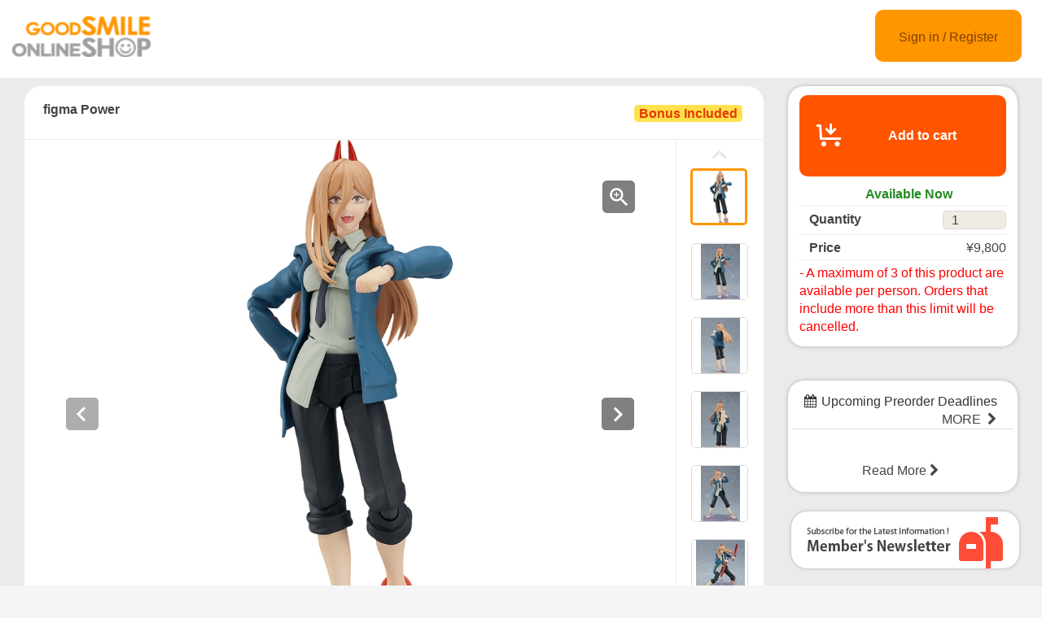

--- FILE ---
content_type: text/html;charset=UTF-8
request_url: https://goodsmileshop.com/en/On-Sale-Now/Available-Now/figma-Power/p/MAX_WD_00542?site=goodsmile-global&lang=en&site=goodsmile-global&lang=en&utm_source=internal&utm_medium=onlinedates&utm_campaign=13628
body_size: 9037
content:
<!DOCTYPE html>
<html lang="en">
<head>
	<title>
		figma Power | GOODSMILE GLOBAL ONLINE SHOP</title>

    <meta http-equiv="X-UA-Compatible" content="IE=edge">
    <meta name="viewport" content="width=device-width, initial-scale=1">

	<meta http-equiv="Content-Type" content="text/html; charset=utf-8"/>

<!-- STAGING EN HEAD -->
			<!-- Google Tag Manager -->
			<script>(function(w,d,s,l,i){w[l]=w[l]||[];w[l].push({'gtm.start':
						new Date().getTime(),event:'gtm.js'});var f=d.getElementsByTagName(s)[0],
					j=d.createElement(s),dl=l!='dataLayer'?'&l='+l:'';j.async=true;j.src=
					'https://www.googletagmanager.com/gtm.js?id='+i+dl;f.parentNode.insertBefore(j,f);
			})(window,document,'script','dataLayer','GTM-PB4PCWQ');</script>
			<!-- End Google Tag Manager -->
		<meta name="keywords">
<meta name="description" content="From the anime series Chainsaw Man comes a figma of Denji's buddy in Special Division 4, Power! &middot; Using the smooth yet posable joints of figma, you can create a variety of poses from the series. &middot; A flexible plastic is used for important areas, allowing proportions to be kept without compromising posability. &middot; She comes with three face plates including a standard face, a shouting face and a panicked face. &middot; Her hammer, two nata knives, a small hammer and a miniature figure of Meowy are all included. &middot; Power can also be displayed holding Meowy. &middot; An articulated figma stand is included to display the figma in a variety of poses.">
<meta property="og:description" content="From the anime series Chainsaw Man comes a figma of Denji's buddy in Special Division 4, Power! &middot; Using the smooth yet posable joints of figma, you can create a variety of poses from the series. &middot; A flexible plastic is used for important areas, allowing proportions to be kept without compromising posability. &middot; She comes with three face plates including a standard face, a shouting face and a panicked face. &middot; Her hammer, two nata knives, a small hammer and a miniature figure of Meowy are all included. &middot; Power can also be displayed holding Meowy. &middot; An articulated figma stand is included to display the figma in a variety of poses.">
<meta property="og:image" content="http://ap-com.gsls/medias/sys_master/images/images/h9c/h1f/9441370013726.jpg">
<meta property="og:url" content="http://ap-com.gsls/en/On-Sale-Now/Available-Now/figma-Power/p/MAX_WD_00542">
<meta name="robots" content="index,follow">
<meta name="viewport" content="width=device-width, initial-scale=0.5">
<link rel="shortcut icon" type="image/x-icon" media="all" href="/en/_ui/desktop/theme-goodsmile/images/favicon.ico" />

	





<link rel="stylesheet" type="text/css" media="screen" href="/en/combined.css?id=6309d41919a135d" />







<!--[if lt IE 9]>
  <script src="https://oss.maxcdn.com/html5shiv/3.7.2/html5shiv.min.js"></script>
  <script src="https://oss.maxcdn.com/respond/1.4.2/respond.min.js"></script>
<![endif]-->



    


























































<link rel="stylesheet" type="text/css" media="all" href="/en/combined.css?id=45cf579d19a135d_2" />


<style type="text/css" media="print">
	@IMPORT url("/en/_ui/desktop/common/blueprint/print.css");
</style>

<script type="text/javascript" src="/en/_ui/shared/js/analyticsmediator.js"></script>
<!-- Google tag (gtag.js) -->
    <script async src="https://www.googletagmanager.com/gtag/js?id=G-GPC1FB6T4G"></script>
    <script>
        window.dataLayer = window.dataLayer || [];
        function gtag(){dataLayer.push(arguments);}
        gtag('js', new Date());

        gtag('config', 'G-GPC1FB6T4G', {'user_id': 'goodsmile-global'}, { 'debug_mode': true });
    </script>
    <script>
        /* Google Analytics */

        var googleAnalytics4TrackingId = 'G-GPC1FB6T4G';

        
                gtag("event", "view_item", {
                    currency: "JPY",
                    value: 9800.0,
                    items: [
                        {
                            item_id: "MAX_WD_00542",
                            item_name: "figma Power",
                            item_category: "Available Now",
                        }
                    ]
                });
            

        function trackAddToCartGA4(productCode, quantityAdded, cartData) {
            gtag("event", "add_to_cart", {
                items: [
                    {
                        item_id: productCode,
                        item_name: cartData.productName,
                        price: cartData.productPrice,
                        quantity: quantityAdded
                    }
                ]
            });
        }

        function trackUpdateCartGA4(productCode, initialQuantity, newQuantity, cartData) {
            if (initialQuantity != newQuantity) {
                if (initialQuantity > newQuantity) {
                    trackRemoveFromCartGA4(productCode, initialQuantity - newQuantity)

                } else {
                    trackAddToCartGA4(productCode,newQuantity - initialQuantity,cartData);
                }
            }
        }

        function trackRemoveFromCartGA4(productCode, initialQuantity) {
            gtag("event", "remove_from_cart", {
                items: [
                    {
                        item_id: productCode,
                        quantity: initialQuantity
                    }
                ]
            });
        }

        window.mediator.subscribe('trackAddToCart', function(data) {
            if (data.productCode && data.quantity)
            {
                trackAddToCartGA4(data.productCode, parseInt(data.quantity), data.cartData);
            }
        });

        window.mediator.subscribe('trackUpdateCart', function(data) {
            if (data.productCode && data.initialCartQuantity && data.newCartQuantity)
            {
                trackUpdateCartGA4(data.productCode, parseInt(data.initialCartQuantity), parseInt(data.newCartQuantity), data.cartData);
            }
        });

        window.mediator.subscribe('trackRemoveFromCart', function(data) {
            if (data.productCode && data.initialCartQuantity)
            {
                trackRemoveFromCartGA4(data.productCode, parseInt(data.initialCartQuantity));
            }
        });

    </script>
<script src="https://js.stripe.com/v3/"></script>
	<style>
        .page-docomoLandingPage .page-faq.col-xs-12.col-sm-12.col-md-12 .content {
                padding-top: 0px;
                padding-bottom: 0px;
                margin-left: 130px;
                background: #ffffff;
                margin-right: 125px;
        }
        .page-docomoLandingPage .page-faq{
                background: inherit;
        }
        .page-docomoLandingPage .page-faq p {
                        margin-left: 0px;
                }
        .page-docomoLandingPage .page-faq.col-xs-12.col-sm-12.col-md-12 .content > *{
                margin-left: 15px;
        }
        </style>

	
	<script type="text/javascript">
		/*<![CDATA[*/
		
		var ACC = { config: {} };
			ACC.config.contextPath = "/en";
			ACC.config.encodedContextPath = "/en";
			ACC.config.commonResourcePath = "/en/_ui/desktop/common";
			ACC.config.themeResourcePath = "/en/_ui/desktop/theme-goodsmile-renewal";
			ACC.config.siteResourcePath = "/en/_ui/desktop/site-goodsmile-global";
			ACC.config.rootPath = "/en/_ui/desktop";	
			ACC.config.CSRFToken = "1e80d80c-1208-487f-a6f2-26468fa0a09f";
			ACC.pwdStrengthVeryWeak = 'Very weak';
			ACC.pwdStrengthWeak = 'Weak';
			ACC.pwdStrengthMedium = 'Medium';
			ACC.pwdStrengthStrong = 'Strong';
			ACC.pwdStrengthVeryStrong = 'Very strong';
			ACC.pwdStrengthUnsafePwd = 'password.strength.unsafepwd';
			ACC.pwdStrengthTooShortPwd = 'Too short';
			ACC.pwdStrengthMinCharText = 'Minimum length is %d characters';
			ACC.accessibilityLoading = 'Loading... Please wait...';
			ACC.accessibilityStoresLoaded = 'Stores loaded';
			
			ACC.autocompleteUrl = '/en/search/autocomplete';
			
			
		/*]]>*/
	</script>
	<script type="text/javascript">
	/*<![CDATA[*/
	ACC.addons = {};	//JS holder for addons properties
			
	
		ACC.addons.b2ccheckoutaddon = [];
		
				ACC.addons.b2ccheckoutaddon['key.2'] = 'value 2';
			
				ACC.addons.b2ccheckoutaddon['key.1'] = 'value 1';
			
	/*]]>*/
</script>
</head>

<body class="page-productDetails pageType-ProductPage template-pages-product-productLayout2Page  language-en">

<!-- STAGING EN BODY -->
			<!-- Google Tag Manager (noscript) -->
			<noscript><iframe src="https://www.googletagmanager.com/ns.html?id=GTM-PB4PCWQ"
							  height="0" width="0" style="display:none;visibility:hidden"></iframe></noscript>
			<!-- End Google Tag Manager (noscript) -->
		<div id="pageG" data-currency-iso-code="JPY">
			<a href="#skip-to-content" class="skiptocontent" data-role="none">Skip to Contents</a>
			<a href="#skiptonavigation" class="skiptonavigation" data-role="none">Skip to Navigation Menu</a>
			<link rel="stylesheet" type="text/css" media="all" href="/en/_ui/desktop/common/css/jquery.colorbox-1.3.16.css"/>
<link rel="stylesheet" type="text/css" media="all" href="/en/_ui/desktop/theme-goodsmile-renewal/css/changes3.css"/>
<link rel="stylesheet" type="text/css" media="all" href="/en/_ui/desktop/theme-goodsmile-renewal/css/maintancepage.css"/>


<div  id="header"  class="container-fluid">
<a href="#" id="top" /></a>

	<div class="row topBar center-block" >


			<div class="pull-left">
			

                                <div class="yCmsComponent siteLogo pull-left">
<div class="simple_disp-img simple-banner">
	<a  href="/en/"
						><img
						title="gscol_logo.png" alt="gscol_logo.png" src="/medias/sys_master/images/images/h15/h37/8880698064926.png"></a>
				</div></div><div class="yCmsContentSlot pull-right top-banner">
</div></div>

			<div class="pull-right">
			<div class="pull-left rigth-header">

                
				<div class="header-top-link-bottom header-top-link goodsmile-global">
					<div  class="pull-right upper-row">
					<span>
					</span>
					</div>
					<br />
					<br />
					
					<br />

				</div>

				
                
			</div>

            <div class="pull-right">
			<div class="login goodsmile-global">
					<a href="/en/login">Sign in / Register</a>
				</div>
				</div>
			</div>



	</div>

	</div>

<script type="text/javascript" >
var d = new Date();
var url = "/en/maintenance/request" +"?t=" +d.getTime();
window.onload=function(){
	var value = readCookie('maintenceCookie');
	//if(value != 'maintenceCookie')
	{
	$.get(url).done(function(data) {
		console.log("data:"+ data.length);
		if(data.length > 50)
		{
			$.colorbox({
				html: data,
// 				width:'100%',
				width:900,
				height: 526,
				overlayClose: true
			});
			
		}
		if("alreadyHasMaintanceCookie" == data)
		{
			console.log("equalize:" + data);
		}

	});
	}
	
	function readCookie(name) {
	    var nameEQ = name + "=";
	    var ca = document.cookie.split(';');
	    for(var i=0;i < ca.length;i++) {
	        var c = ca[i];
	        while (c.charAt(0)==' ') c = c.substring(1,c.length);
	        if (c.indexOf(nameEQ) == 0) return c.substring(nameEQ.length,c.length);
	    }
	    return null;
	}
	
	
}
</script><a id="skiptonavigation"></a>
			



<div id="content" class="clearfix center-block">
			<a id="skip-to-content"></a>
				<div id="globalMessages">
		</div>
	<div id="contents" class="container" style="margin-bottom:20px;">
		<div class="row" style="padding-top:10px;">
			<div class="col-xs-9 col-sm-9 col-md-9">
				<div id="product-details">
							<style type="text/css">

.data-table-type1 {
	border-collapse: collapse;
	width:100%;
}
.data-table-type1 td.label, .data-table-type1 th.label {
	font-weight: bold;
	padding: 10px;
}
.data-table-type1 tr:nth-child(even) {
	background-color:#ffffff;
	padding: 10px;
}
.data-table-type1 tr:nth-child(odd) {
	background-color:#f5f5f5;
	padding: 10px;
}
.product-title
{
	color:#ff6600;
	font-size: 14px;
}


</style>
<script type="text/javascript" src="/en/_ui/desktop/common/js/jquery-1.7.2.min.js"></script>
<script type="text/javascript" src="/en/_ui/desktop/common/js/jquery.blockUI-2.39.js"></script>
<link rel="stylesheet" type="text/css" media="all" href="/en/_ui/desktop/theme-goodsmile-renewal/css/changes3.css"/>
<script>
<!--
	(function(){
		$.blockUI({
			message:'',
			css: {
				border: 'none',
				width: '0px',
				padding: '0px',
				backgroundColor: '#000',
				opacity: .5,
				color: '#fff'
			},
			overlayCSS: {
				backgroundColor: '#000',
				opacity: 0
			}
		});
	})()
	window.onload= (function(){
		$.unblockUI();
	});
// -->

</script>

<div class="productDetailsPanel">
	<div class="title group clearfix">
		<div class="product-icons pull-left" style="width:100%; ">
			<h1 class="pull-left">
					figma Power</h1>
			<ul class="pull-right">
				<li class="icons2">
						Bonus Included</li>
				</ul>
		</div>
	</div>
	<div class="border1"></div>
	
	<div class="productImage group">

	<div class="productImagePrimary" id="primary_image">
		<a class="productImagePrimaryLink" id="imageLink" href="/en/On-Sale-Now/Available-Now/figma-Power/p/MAX_WD_00542/zoomImages" data-href="/en/On-Sale-Now/Available-Now/figma-Power/p/MAX_WD_00542/zoomImages" target="_blank" title="Zoom">
			<img class="lazy" data-original="/medias/sys_master/images/images/h6f/h2a/9441370144798.jpg" alt="figma Power" title="figma Power"/>
			</a>
		<a class="productImageZoomLink"  id="zoomLink" href="/en/On-Sale-Now/Available-Now/figma-Power/p/MAX_WD_00542/zoomImages" data-href="/en/On-Sale-Now/Available-Now/figma-Power/p/MAX_WD_00542/zoomImages"  target="_blank" title="Zoom">	</a>
		<botton class="btn  pull-left"  id="primaryImagePrevBtn" style="margin-top:-350px;padding-left:50px;">
<svg width="40px" height="40px" viewBox="0 0 40 40">
<filter filterUnits="objectBoundingBox" x="0.00" y="0.00" width="100.00" height="100.00" id="filter0">
<feFlood flood-color="rgb(255,255,255)" result="coFloodOut1"/>
<feComposite in="coFloodOut1" in2="SourceAlpha" operator="in" result="coOverlay1"/>
<feBlend in="coOverlay1" in2="SourceGraphic" mode="normal" result="colorOverlay1"/>
</filter>
<rect x="0" y="0" width="40" height="40" rx="5" fill="rgb(0,0,0)" opacity="0.50"/><image x="12" y="11" width="13" height="19" filter="url(#filter0)" xlink:href="[data-uri]" /></svg>
</botton>
<botton class="btn  pull-right"  id="primaryImageNextBtn" style="margin-top:-350px;padding-right:50px;">
<svg width="40px" height="40px" viewBox="0 0 40 40">
<filter filterUnits="objectBoundingBox" x="0.00" y="0.00" width="100.00" height="100.00" id="filter0">
<feFlood flood-color="rgb(255,255,255)" result="coFloodOut1"/>
<feComposite in="coFloodOut1" in2="SourceAlpha" operator="in" result="coOverlay1"/>
<feBlend in="coOverlay1" in2="SourceGraphic" mode="normal" result="colorOverlay1"/>
</filter>
<rect x="0" y="0" width="40" height="40" rx="5" fill="rgb(0,0,0)" opacity="0.50"/><image x="14" y="11" width="12" height="19" filter="url(#filter0)" xlink:href="[data-uri]" /></svg>
</botton>


	</div>
	<div class="border3"></div>
	<div class="productImageGallery">
		<ul class="jcarousel-skin primaryImageGallery">
			<li>
					<span class="thumb active">
						<img class="thumbImag" src="/medias/sys_master/images/images/he0/h79/9441369882654.jpg" data-primaryimagesrc="/medias/sys_master/images/images/h9c/h1f/9441370013726.jpg" data-galleryposition="0" alt="figma Power" title="figma Power" />	
					</span>
				</li>
			<li>
					<span class="thumb ">
						<img class="thumbImag" src="/medias/sys_master/images/images/he6/he2/9441370538014.jpg" data-primaryimagesrc="/medias/sys_master/images/images/h0d/hd3/9441370669086.jpg" data-galleryposition="1" alt="figma Power" title="figma Power" />	
					</span>
				</li>
			<li>
					<span class="thumb ">
						<img class="thumbImag" src="/medias/sys_master/images/images/had/ha0/9441371193374.jpg" data-primaryimagesrc="/medias/sys_master/images/images/h60/h7a/9441371324446.jpg" data-galleryposition="2" alt="figma Power" title="figma Power" />	
					</span>
				</li>
			<li>
					<span class="thumb ">
						<img class="thumbImag" src="/medias/sys_master/images/images/ha4/h25/9441371848734.jpg" data-primaryimagesrc="/medias/sys_master/images/images/h13/h6c/9441371979806.jpg" data-galleryposition="3" alt="figma Power" title="figma Power" />	
					</span>
				</li>
			<li>
					<span class="thumb ">
						<img class="thumbImag" src="/medias/sys_master/images/images/h22/h99/9441372504094.jpg" data-primaryimagesrc="/medias/sys_master/images/images/h25/hd5/9441372635166.jpg" data-galleryposition="4" alt="figma Power" title="figma Power" />	
					</span>
				</li>
			<li>
					<span class="thumb ">
						<img class="thumbImag" src="/medias/sys_master/images/images/h5c/h6c/9441373159454.jpg" data-primaryimagesrc="/medias/sys_master/images/images/hb3/hcf/9441373290526.jpg" data-galleryposition="5" alt="figma Power" title="figma Power" />	
					</span>
				</li>
			<li>
					<span class="thumb ">
						<img class="thumbImag" src="/medias/sys_master/images/images/hbc/h27/9441373814814.jpg" data-primaryimagesrc="/medias/sys_master/images/images/h4f/h22/9441373945886.jpg" data-galleryposition="6" alt="figma Power" title="figma Power" />	
					</span>
				</li>
			</ul>
	</div>



</div>

<script type="text/javascript">

</script>



<div class="border2"></div>
	<div class="productPrivilegeG">
		<div class="productPrivilege-left">
			<div class="product-icons2" style="width:100%; ">
				<ul>
						<li class="icons2">
							Bonus Included</li>
				</ul>
			</div>
			<div class="productPrivilege-left-font">
					GOODSMILE ONLINE SHOP Purchase Bonus</div>
		</div>
		<div class="productPrivilege-right">
			<div class="productPrivilege-image">
						<img src="/medias/sys_master/images/images/hc9/h07/9441376174110.jpg" alt="figma Power" title="figma Power" width="100%" height="100%"/>	
				</div>
				<div class="productPrivilege-description">
					Preorders of figma Power from the GOOD SMILE ONLINE SHOP will include a Scythe as a bonus！</div>
				</div>
	</div>
	<div class="border2"></div>
	



<div class="productSnsG" >
	<ul class="snsb">
		<li><a href="https://twitter.com/share" class="twitter-share-button">Tweet</a></li>
		<li><div class="fb-share-button" data-layout="button_count" data-mobile-iframe="false"></div></li>
		<li><div class="g-plusone" data-size="medium"></div></li>
	</ul>
</div>
<div class="border1"></div>
	<div class="productDescriptionG">
		<div class="productDescription-left">
			Product Details</div>
		<div class="productDescription-right goodsmile-global">
			<div class="product-title">From the anime series "Chainsaw Man" comes a figma of Denji's buddy in Special Division 4, Power!</div>
			From the anime series "Chainsaw Man" comes a figma of Denji's buddy in Special Division 4, Power!<br>
<br>
· Using the smooth yet posable joints of figma, you can create a variety of poses from the series.<br>
· A flexible plastic is used for important areas, allowing proportions to be kept without compromising posability.<br>
· She comes with three face plates including a standard face, a shouting face and a panicked face.<br>
· Her hammer, two nata knives, a small hammer and a miniature figure of Meowy are all included.<br>
· Power can also be displayed holding Meowy.<br>
· An articulated figma stand is included to display the figma in a variety of poses.<div class="product-additional-info">
				<div class="product-versionNotation">&copy;Tatsuki Fujimoto /SHUEISHA, MAPPA</div>
				<div class="product-linkTitleContainer">
					<div class="linkTitle-group">
						<div class="product-link-title">
								Good Smile Company - figma Power</div>
						<a href="https://www.goodsmile.info/en/product/13628/" target="_blank">https://www.goodsmile.info/en/product/13628/</a>
							<br/>
						</div>
					<div class="linkTitle-group">
						</div>
					<div class="linkTitle-group">
						</div>
				</div>
			</div>
		</div>
	</div>
	<div class="border4"></div>
	<div class="productOderTimeG">
		<div class="productOderTime-left">
			Order Period</div>
		<div class="productOderTime-right goodsmile-global">
			*Sales will end when product is sold out.</div>
	</div>
	<div class="border4"></div>
	<div class="productPriceG">
		<div class="productPrice-left">
			Price</div>
		<div class="productPrice-center">
			<div class="big-price">
<span>¥9,800</span><br/>
			</div>
	<div class="yCmsContentSlot">
</div><div class="yCmsContentSlot add-to-cart">
<div id="actions-container-for-AddToCart" class="productAddToCartPanelContainer clearfix">
	<ul class="productAddToCartPanel clearfix">
		<li id="AddToCart-AddToCartAction" data-index="1" class="productAddToCartPanelItem">
			<form id="addToCartForm" class="add_to_cart_form" action="/en/cart/add" method="post"><input type="hidden" maxlength="3" size="1" id="qty" name="qty" class="qty" value="1">
	<input type="hidden" name="productCodePost" value="MAX_WD_00542"/>
		<button id="addToCartButton" type="submit" class="productAddToCartButton" disabled="disabled">
							<svg id="cartAdd" xmlns="http://www.w3.org/2000/svg" width="48" height="48" viewBox="0 0 48 48">
							  <path d="M502.5,839a1.5,1.5,0,0,1,1.494,1.365L505,855h23v3H504c-0.776,0-1.93-.224-2-1l-0.87-15H498v-3h4.5v0Zm21,21a3,3,0,1,0,3,3A3,3,0,0,0,523.5,860ZM507,860a3,3,0,1,0,3,3A3,3,0,0,0,507,860Zm15.56-14.939-2.121-2.121L517,846.378V838h-3v8.378l-3.44-3.438-2.121,2.121,7.061,7.06Z" transform="translate(-489 -828)" fill="#FFFFFF"/>
							  <rect class="cls-2" width="48" height="48" fill="none"/>
							</svg>					Add to cart</button>
					<input type="hidden" name="CSRFToken" value="1e80d80c-1208-487f-a6f2-26468fa0a09f" />
</form></li>
	</ul>
</div>

<div class="qty">
	<div class="qtyInput">
			<label for="qtyInput">
				Quantity</label>
		</div>
			<input type="number" size="1" id="qtyInput" name="qtyInput" class="qty" value="1" min="0" form="addToCartForm">
	<span style=" font-weight: bold;color: #228b22;font-weight: bold; font-size: 15px !important; line-height: 21px; margin-left: 10px;">Available Now</span>
</div>
</div></div>
		<div class="productPrice-right goodsmile-global">
			<font color="#ff0000">- A maximum of 3 of this product are available per person. Orders that include more than this limit will be cancelled.</font></div>
	</div>
	<div class="border4"></div>
	<div class="productSpecG">
		<div class="productSpec-left">
			Specifications</div>
		<div class="productSpec-right">
			<table class="data-spec-table">
				<colgroup>
					<col width="25%">
					<col>
				</colgroup>
				<tbody>
					<tr class="even">
						<th class="label">Name</th>
						<td class="data">figma Power</td>
					</tr>
					<tr class="odd">
						<th class="label">Release Date</th>
						<td class="data last">
							Nov 2023</td>
					</tr>
					<tr class="last even">
						<th class="label">Announce Date</th>
						<td class="data last">
							Dec 09, 2022</td>
					</tr>
					<tr class="last odd">
										<th class="label">Manufacturer</th>

										<td class="data last">
											Max Factory</td>
									</tr>
								<tr class="last odd">
										<th class="label">Series</th>

										<td class="data last">
											Chainsaw Man</td>
									</tr>
								<tr class="last odd">
										<th class="label">Product Type</th>

										<td class="data last">
											<div class="product-spec" style="width:100%; ">
												<ul>
													<li>
															Bonus Included</li>
													</ul>
											</div>
										</td>
									</tr>
								<tr class="last odd">
										<th class="label">Specifications</th>

										<td class="data last">
											Painted plastic non-scale articulated figure with stand included. Approximately 150mm in height.</td>
									</tr>
								</tbody>
			</table>
		</div>
	</div>

	</div>
<div class="border4"></div>
<div class="productDetailsPanel2">
	<div class="productTextG goodsmile-global">
			<span style="font-size: medium;"><strong>- In the event order limits have been met, the pre-order period will end before the closing date.<br /> </strong><strong>-  Payment accepted via credit card and PayPal.&nbsp; Payment will be processed  as soon as the items are in stock, generally 2-3 weeks prior to the  shipment date.<br /> </strong><strong>- Payment will be charged in either American Dollars (USD), Euros (EUR) or Japanese Yen (JPY) per your selection. Contact PayPal and/or your credit card company regarding currency exchange rates.<br /> </strong><strong>-  You may be charged additional fees such as import tax when making an  overseas purchase. Please consult your local customs office for more  information.<br /> </strong><strong>- As outlined in the user guide, we do not accept cancellations.&nbsp; Please consider your purchase carefully before ordering.<br /> </strong><strong>- Should you have any questions, please contact customer support. English and Japanese support available.</strong><strong><span style="color: rgb(255, 0, 0);"><br /> <br /> * Please read the usage guide before purchase.</span></strong></span></div>
</div>
<div class="clearfix"></div>
					</div>
				</div>
			<div class="col-xs-3 col-sm-3 col-md-3">
				<div class="yCmsContentSlot">
<div class="productAddToCartButtonPanel">
	<div class="productAddToCartPanelContainer clearfix">
		<ul class="productAddToCartPanel clearfix">
			<li>
				<form id="addToCartForm" class="add_to_cart_form" action="/en/cart/add" method="post"><input type="hidden" maxlength="3" size="1" id="qty" name="qty" class="qty" value="1">
					<input type="hidden" name="productCodePost" value="MAX_WD_00542"/>
					<button id="addToCartButton" type="submit" class="productAddToCartButton2" >
										<svg id="cartAdd" xmlns="http://www.w3.org/2000/svg" width="48" height="48" viewBox="0 0 48 48">
										  <path d="M502.5,839a1.5,1.5,0,0,1,1.494,1.365L505,855h23v3H504c-0.776,0-1.93-.224-2-1l-0.87-15H498v-3h4.5v0Zm21,21a3,3,0,1,0,3,3A3,3,0,0,0,523.5,860ZM507,860a3,3,0,1,0,3,3A3,3,0,0,0,507,860Zm15.56-14.939-2.121-2.121L517,846.378V838h-3v8.378l-3.44-3.438-2.121,2.121,7.061,7.06Z" transform="translate(-489 -828)" fill="#FFFFFF"/>
										  <rect class="cls-2" width="48" height="48" fill="none"/>
										</svg>					Add to cart</button>
								<input type="hidden" name="CSRFToken" value="1e80d80c-1208-487f-a6f2-26468fa0a09f" />
</form></li>
			
			<li>
				</li>
			
		</ul>
	</div>

	<div class="qty">
		<span style=" font-weight: bold;color: #228b22;font-weight: bold; font-size: 15px; line-height: 21px; margin-left: 15px;">Available Now</span>
	</div>
<div class="border"></div>
<div class="qty">

		<div class="qty-left">
				<label for="qtyInput">
					Quantity</label>
			</div>
			<div class="qty-right">
				<input type="number" size="1" id="qtyInput" name="qtyInput" class="qty" value="1" min="0" form="addToCartForm">
			</div>
		</div>
	<div class="border"></div>
	
	<div class="qty">
			<div class="qty-left">
				Price</div>
			<div class="qty-right">
				¥9,800</div>
		</div>
	<div class="border"></div>
	<div class="qty">
		<div class="qty-center">
			<font color="#ff0000">- A maximum of 3 of this product are available per person. Orders that include more than this limit will be cancelled.</font></div>
	</div>

</div>

</div><div class="yCmsContentSlot">
</div><div class="yCmsContentSlot">
<div class="simple_disp-img simple-banner">
	<img title="" alt="" src="">
				</div></div><div class="yCmsContentSlot">
<div class="recentProductContainer panel panel-default">
			<div class="panel-heading" style="height: 55px">
				<i class="fa fa-calendar" aria-hidden="true"></i>Upcoming Preorder Deadlines<a class="pull-right" href="/en/order-close" style="font-size:12px">MORE&nbsp; <i class="fa fa-chevron-right" aria-hidden="true"></i></a>
			</div>
			<div class="panel-body">
				</div>
			<div class="panel-footer">
			    <a href="/en/order-close">Read More&nbsp;<i class="fa fa-chevron-right" aria-hidden="true"></i></a>
		    </div>
		</div>
	</div><div class="yCmsContentSlot">
</div><div class="yCmsContentSlot">
</div><div class="yCmsContentSlot">
<div class="simple_disp-img simple-banner">
	<a  href="/en/my-account/update-mailmagazine"
						><img
						title="mag.png" alt="mag.png" src="/medias/sys_master/images/images/he0/h79/8882367299614.png"></a>
				</div></div></div>
			</div>
	</div>
	<div class="yCmsContentSlot">
</div><!-- facebook -->
	<div id="fb-root"></div>
	<script>(function(d, s, id) {
	  var js, fjs = d.getElementsByTagName(s)[0];
	  if (d.getElementById(id)) return;
	  js = d.createElement(s); js.id = id;
	  js.src = "//connect.facebook.net/en_US/sdk.js#xfbml=1&version=v2.6";
	  fjs.parentNode.insertBefore(js, fjs);
	}(document, 'script', 'facebook-jssdk'));</script>
	<!-- google +1 -->

<script type="text/javascript" >
var d = new Date();
var url = "/en/maintenance/request" +"?t=" +d.getTime();

$( document ).ready(function() {
	 
	$.get(url).done(function(data) {
		//console.log("data:"+data);
		if(data.length > 50)
		{
			$.colorbox({
				html: data,
// 				width:'100%',
				width:900,
				height: false,
				overlayClose: true,
			});
		}
	});
	});
	
	
	

</script>

<!-- Twitter -->	
<script>!function(d,s,id){var js,fjs=d.getElementsByTagName(s)[0],p=/^http:/.test(d.location)?'http':'https';if(!d.getElementById(id)){js=d.createElement(s);js.id=id;js.src=p+'://platform.twitter.com/widgets.js';fjs.parentNode.insertBefore(js,fjs);}}(document, 'script', 'twitter-wjs');</script>

</div>
			<script type="text/javascript">
$(document).ready(function(){
	 $("a").removeAttr("title");
    $("img").removeAttr("title");
});

</script>
</div>

	<form name="accessiblityForm">
		<input type="hidden" id="accesibility_refreshScreenReaderBufferField" name="accesibility_refreshScreenReaderBufferField" value=""/>
	</form>
	<div id="ariaStatusMsg" class="skip" role="status" aria-relevant="text" aria-live="polite"></div>

	



















<!--[if IE]><script type="text/javascript" src="/en/_ui/desktop/common/js/excanvas-r3.compiled.js"></script>-->


























































<script src="/en/combined.js?id=858f26c919a135d"></script>
<!-- GSLS-1294 -->
	<!-- GSLS-1619 and GSLS-1647 -->
	</body>

</html>
